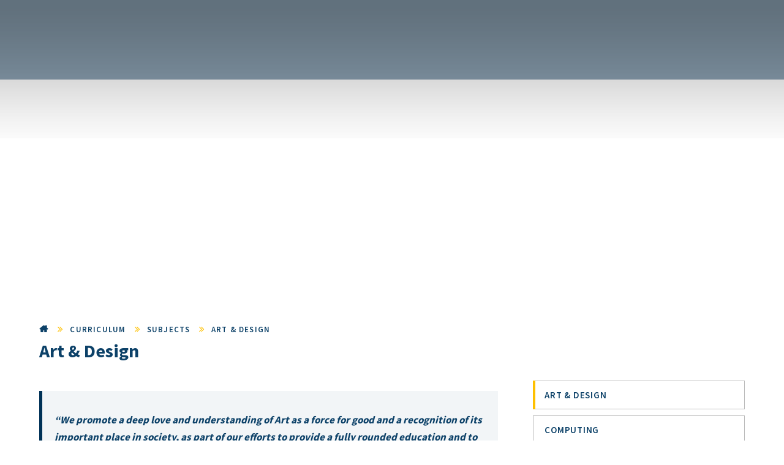

--- FILE ---
content_type: text/html
request_url: https://www.gladesmore.com/subjects/art-and-design
body_size: 59543
content:

<!DOCTYPE html>
<!--[if IE 7]><html class="no-ios no-js lte-ie9 lte-ie8 lte-ie7" lang="en" xml:lang="en"><![endif]-->
<!--[if IE 8]><html class="no-ios no-js lte-ie9 lte-ie8"  lang="en" xml:lang="en"><![endif]-->
<!--[if IE 9]><html class="no-ios no-js lte-ie9"  lang="en" xml:lang="en"><![endif]-->
<!--[if !IE]><!--> <html class="no-ios no-js"  lang="en" xml:lang="en"><!--<![endif]-->
	<head>
		<meta http-equiv="X-UA-Compatible" content="IE=edge" />
		<meta http-equiv="content-type" content="text/html; charset=utf-8"/>
		
		<link rel="canonical" href="https://www.gladesmore.com/subjects/art-and-design">
		<link rel="stylesheet" integrity="sha512-+L4yy6FRcDGbXJ9mPG8MT/3UCDzwR9gPeyFNMCtInsol++5m3bk2bXWKdZjvybmohrAsn3Ua5x8gfLnbE1YkOg==" crossorigin="anonymous" referrerpolicy="no-referrer" media="screen" href="https://cdnjs.cloudflare.com/ajax/libs/font-awesome/4.5.0/css/font-awesome.min.css?cache=260126">
<!--[if IE 7]><link rel="stylesheet" media="screen" href="https://cdn.juniperwebsites.co.uk/_includes/font-awesome/4.2.0/css/font-awesome-ie7.min.css?cache=v4.6.58.2">
<![endif]-->
		<title>Gladesmore Community School - Art & Design</title>
		
<!--[if IE]>
<script>
console = {log:function(){return;}};
</script>
<![endif]-->

<script>
	var boolItemEditDisabled;
	var boolLanguageMode, boolLanguageEditOriginal;
	var boolViewingConnect;
	var boolConnectDashboard;
	var displayRegions = [];
	var intNewFileCount = 0;
	strItemType = "page";
	strSubItemType = "page";

	var featureSupport = {
		tagging: false,
		eventTagging: false
	};
	var boolLoggedIn = false;
boolAdminMode = false;
	var boolSuperUser = false;
strCookieBarStyle = 'bar';
	intParentPageID = "333";
	intCurrentItemID = 340;
	var intCurrentCatID = "";
boolIsHomePage = false;
	boolItemEditDisabled = true;
	boolLanguageEditOriginal=true;
	strCurrentLanguage='en-gb';	strFileAttachmentsUploadLocation = 'bottom';	boolViewingConnect = false;	boolConnectDashboard = false;	var objEditorComponentList = {};

</script>

<script src="https://cdn.juniperwebsites.co.uk/admin/_includes/js/mutation_events.min.js?cache=v4.6.58.2"></script>
<script src="https://cdn.juniperwebsites.co.uk/admin/_includes/js/jquery/jquery.js?cache=v4.6.58.2"></script>
<script src="https://cdn.juniperwebsites.co.uk/admin/_includes/js/jquery/jquery.prefilter.js?cache=v4.6.58.2"></script>
<script src="https://cdn.juniperwebsites.co.uk/admin/_includes/js/jquery/jquery.query.js?cache=v4.6.58.2"></script>
<script src="https://cdn.juniperwebsites.co.uk/admin/_includes/js/jquery/js.cookie.js?cache=v4.6.58.2"></script>
<script src="/_includes/editor/template-javascript.asp?cache=260126"></script>
<script src="/admin/_includes/js/functions/minified/functions.login.new.asp?cache=260126"></script>

  <script>

  </script>
<link href="https://www.gladesmore.com/feeds/pages.asp?pid=340&lang=en" rel="alternate" type="application/rss+xml" title="Gladesmore Community School - Art & Design - Page Updates"><link href="https://www.gladesmore.com/feeds/comments.asp?title=Art & Design&amp;item=page&amp;pid=340" rel="alternate" type="application/rss+xml" title="Gladesmore Community School - Art & Design - Page Comments"><link rel="stylesheet" media="screen" href="/_site/css/main.css?cache=260126">
<link rel="stylesheet" media="screen" href="/_site/css/content.css?cache=260126">


	<meta name="mobile-web-app-capable" content="yes">
	<meta name="apple-mobile-web-app-capable" content="yes">
	<meta name="viewport" content="width=device-width, initial-scale=1, minimum-scale=1, maximum-scale=1">

	<link rel="author" href="/humans.txt">
	<link rel="icon" href="/_site/images/favicons/favicon.ico">
	<link rel="apple-touch-icon" href="/_site/images/favicons/favicon.png">
	<link href="https://fonts.googleapis.com/css?family=PT+Serif:400i|Source+Sans+Pro:400,600,700" rel="stylesheet">


	<link rel="stylesheet" href="/_site/css/print.css" type="text/css" media="print">

	<script type="text/javascript">
	var iOS = ( navigator.userAgent.match(/(iPad|iPhone|iPod)/g) ? true : false );
	if (iOS) { $('html').removeClass('no-ios').addClass('ios'); }
	</script>
	
	<meta name="google-site-verification" content="DAoalZEh9B6sF-XmCpN7wdi-Ectpyfwzp0tm89n0GFk" />
	<link rel="stylesheet" type="text/css" media="print" href="/_site/css/print.css" /><link rel="stylesheet" media="screen" href="https://cdn.juniperwebsites.co.uk/_includes/css/content-blocks.css?cache=v4.6.58.2">
<link rel="stylesheet" media="screen" href="/_includes/css/cookie-colour.asp?cache=260126">
<link rel="stylesheet" media="screen" href="https://cdn.juniperwebsites.co.uk/_includes/css/cookies.css?cache=v4.6.58.2">
<link rel="stylesheet" media="screen" href="https://cdn.juniperwebsites.co.uk/_includes/css/cookies.advanced.css?cache=v4.6.58.2">
<link rel="stylesheet" media="screen" href="https://cdn.juniperwebsites.co.uk/_includes/css/overlord.css?cache=v4.6.58.2">
<link rel="stylesheet" media="screen" href="https://cdn.juniperwebsites.co.uk/_includes/css/templates.css?cache=v4.6.58.2">
<link rel="stylesheet" media="screen" href="/_site/css/attachments.css?cache=260126">
<link rel="stylesheet" media="screen" href="/_site/css/templates.css?cache=260126">
<style>#print_me { display: none;}</style><link rel="stylesheet" media="screen" href="/_site/css/content.css"><script src="https://cdn.juniperwebsites.co.uk/admin/_includes/js/modernizr.js?cache=v4.6.58.2"></script>
<script integrity="sha256-oTyWrNiP6Qftu4vs2g0RPCKr3g1a6QTlITNgoebxRc4=" crossorigin="anonymous" referrerpolicy="no-referrer" src="https://code.jquery.com/ui/1.10.4/jquery-ui.min.js?cache=260126"></script>
<script src="https://cdn.juniperwebsites.co.uk/admin/_includes/js/jquery/jquery.ui.timepicker.min.js?cache=v4.6.58.2"></script>
<link rel="stylesheet" media="screen" href="https://cdn.juniperwebsites.co.uk/admin/_includes/css/jquery.ui.timepicker.css?cache=v4.6.58.2">
<script src="https://cdn.juniperwebsites.co.uk/admin/_includes/js/jquery/jquery-ui.touch-punch.min.js?cache=v4.6.58.2"></script>
<link rel="stylesheet" media="screen" href="https://cdn.juniperwebsites.co.uk/admin/_includes/css/jquery-ui.css?cache=v4.6.58.2">
<script src="https://cdn.juniperwebsites.co.uk/_includes/js/swfobject.js?cache=v4.6.58.2"></script>

        <meta property="og:site_name" content="Gladesmore Community School" />
        <meta property="og:title" content="Art & Design" />
        <meta property="og:image" content="https://www.gladesmore.com/_site/images/design/thumbnail.jpg" />
        <meta property="og:type" content="website" />
        <meta property="twitter:card" content="summary" />
</head>


    <body>


<div id="print_me"></div>
<div class="mason mason--inner">

	<section class="access">
		<a class="access__anchor" name="header"></a>
		<a class="access__link" href="#content">Skip to content &darr;</a>
	</section>

	

     <script type="text/javascript" src="//translate.google.com/translate_a/element.js?cb=googleTranslateElementInit"></script>
     <script type="text/javascript">
         function googleTranslateElementInit() {
             new google.translate.TranslateElement({
                 pageLanguage: 'en',
                 layout: google.translate.TranslateElement.InlineLayout.HORIZONTAL
             }, 'google_translate_element');
             setTimeout(setDropDown, 500);
             $(document).on("click", ".translate__item", function () {
                 var jObj = $('.goog-te-combo');
                 var db = jObj.get(0);
                 jObj.val($(this).data("value"));
                 fireEvent(db, 'change');
                 $(".translate__inner").blur();
                 setTimeout(setDropDown, 500);
             });
         }

         function setDropDown () {
             var select = $('.goog-te-combo');
             $('.translate__list').empty();
             select.children('option').each(function() {
                 if ($(this).val() != '') {
                     $('.translate__list').append('<li class="translate__item" data-value="' + $(this).val() + '">' + $(this).text() + '</li>');
                 }
             });
         }
         function fireEvent(element,event){
             console.log("in Fire Event");
             if (document.createEventObject){
                 // dispatch for IE
                 var evt = document.createEventObject();
                 return element.fireEvent('on'+event,evt)
             } else{
                 // dispatch for firefox + others
                 var evt = document.createEvent("HTMLEvents");
                 evt.initEvent(event, true, true ); // event type,bubbling,cancelable
                 return !element.dispatchEvent(evt);
             }
         }
     </script>

     <header class="header">
         <div class="header__title">
             <a href="/" class="header__link">
                 <img src="/_site/images/design/logo.png" alt="Gladesmore Community School" class="logo__icon">
             </a>
             <h1>Gladesmore <span>Community School</span></h1>
         </div>
         <div class="header__right">
             <ul class="quick_links">
                 <li class="quick_links__item">
                     <div class="translate skiptranslate">
                         <div class="translate__inner" tabindex="1">
                             <button class="translate__button">Translate <i class="fa fa-caret-down" aria-hidden="true"></i></button>
                             <div class="translate__list__container">
                                 <ul class="translate__list"></ul>
                             </div>
                         </div>
                         <div id="google_translate_element"></div>
                     </div>
                 </li>
                 <li class="quick_links__item"><a href="" class="quick_links__item__link quick_links__item__link--twitter"><i class="fa fa-twitter"></i></a></li>
                 <li class="quick_links__item"><a href="https://www.facebook.com/Gladesmore-Community-School-OFFICIAL-196555890531921/" class="quick_links__item__link quick_links__item__link--facebook" target="_blank"><i class="fa fa-facebook"></i></a></li>
                 <li class="quick_links__item"><a href="" class="quick_links__item__link quick_links__item__link--youtube"><i class="fa fa-youtube-play"></i></a></li>
             </ul>
             <button class="menu__btn" data-toggle=".mason--menu">
                 <span class="menu__btn__text menu__btn__text--open">Menu</span>
                 <span class="menu__btn__text menu__btn__text--close">Close</span>
                 <div class="menu__btn__icon"></div>
             </button>
             <div class="menu">
                 <nav class="menu__sidebar">
                     <ul class="menu__sidebar__list"><li class="menu__sidebar__list__item menu__sidebar__list__item--page_1"><a class="menu__sidebar__list__item__link" id="page_1" href="/home"><span>Home</span></a><button class="menu__sidebar__list__item__button" data-tab=".menu__sidebar__list__item--page_1--expand"><i class="menu__sidebar__list__item__button__icon fa fa-angle-down"></i></button></li><li class="menu__sidebar__list__item menu__sidebar__list__item--page_3 menu__sidebar__list__item--subitems"><a class="menu__sidebar__list__item__link" id="page_3" href="/about-us"><span>About us</span></a><button class="menu__sidebar__list__item__button" data-tab=".menu__sidebar__list__item--page_3--expand"><i class="menu__sidebar__list__item__button__icon fa fa-angle-down"></i></button><ul class="menu__sidebar__list__item__sub"><li class="menu__sidebar__list__item menu__sidebar__list__item--page_13"><a class="menu__sidebar__list__item__link" id="page_13" href="/achievements-and-results"><span>Achievements &amp; Results</span></a><button class="menu__sidebar__list__item__button" data-tab=".menu__sidebar__list__item--page_13--expand"><i class="menu__sidebar__list__item__button__icon fa fa-angle-down"></i></button></li><li class="menu__sidebar__list__item menu__sidebar__list__item--page_28"><a class="menu__sidebar__list__item__link" id="page_28" href="/admissions"><span>Admissions</span></a><button class="menu__sidebar__list__item__button" data-tab=".menu__sidebar__list__item--page_28--expand"><i class="menu__sidebar__list__item__button__icon fa fa-angle-down"></i></button></li><li class="menu__sidebar__list__item menu__sidebar__list__item--page_292"><a class="menu__sidebar__list__item__link" id="page_292" href="/behaviour"><span>Behaviour</span></a><button class="menu__sidebar__list__item__button" data-tab=".menu__sidebar__list__item--page_292--expand"><i class="menu__sidebar__list__item__button__icon fa fa-angle-down"></i></button></li><li class="menu__sidebar__list__item menu__sidebar__list__item--page_6"><a class="menu__sidebar__list__item__link" id="page_6" href="/community-initiatives"><span>Community Initiatives</span></a><button class="menu__sidebar__list__item__button" data-tab=".menu__sidebar__list__item--page_6--expand"><i class="menu__sidebar__list__item__button__icon fa fa-angle-down"></i></button></li><li class="menu__sidebar__list__item menu__sidebar__list__item--page_27"><a class="menu__sidebar__list__item__link" id="page_27" href="/ethos-and-vision"><span>Ethos &amp; Vision</span></a><button class="menu__sidebar__list__item__button" data-tab=".menu__sidebar__list__item--page_27--expand"><i class="menu__sidebar__list__item__button__icon fa fa-angle-down"></i></button></li><li class="menu__sidebar__list__item menu__sidebar__list__item--page_467"><a class="menu__sidebar__list__item__link" id="page_467" href="/about-us/financial-information"><span>Financial information</span></a><button class="menu__sidebar__list__item__button" data-tab=".menu__sidebar__list__item--page_467--expand"><i class="menu__sidebar__list__item__button__icon fa fa-angle-down"></i></button></li><li class="menu__sidebar__list__item menu__sidebar__list__item--page_399"><a class="menu__sidebar__list__item__link" id="page_399" href="/governors"><span>Governors</span></a><button class="menu__sidebar__list__item__button" data-tab=".menu__sidebar__list__item--page_399--expand"><i class="menu__sidebar__list__item__button__icon fa fa-angle-down"></i></button></li><li class="menu__sidebar__list__item menu__sidebar__list__item--page_287"><a class="menu__sidebar__list__item__link" id="page_287" href="/about-us/how-to-find-us"><span>How to find us</span></a><button class="menu__sidebar__list__item__button" data-tab=".menu__sidebar__list__item--page_287--expand"><i class="menu__sidebar__list__item__button__icon fa fa-angle-down"></i></button></li><li class="menu__sidebar__list__item menu__sidebar__list__item--page_31"><a class="menu__sidebar__list__item__link" id="page_31" href="/ofsted"><span>Ofsted Reports</span></a><button class="menu__sidebar__list__item__button" data-tab=".menu__sidebar__list__item--page_31--expand"><i class="menu__sidebar__list__item__button__icon fa fa-angle-down"></i></button></li><li class="menu__sidebar__list__item menu__sidebar__list__item--page_22"><a class="menu__sidebar__list__item__link" id="page_22" href="/policies"><span>Policies &amp; Documents</span></a><button class="menu__sidebar__list__item__button" data-tab=".menu__sidebar__list__item--page_22--expand"><i class="menu__sidebar__list__item__button__icon fa fa-angle-down"></i></button></li><li class="menu__sidebar__list__item menu__sidebar__list__item--page_26"><a class="menu__sidebar__list__item__link" id="page_26" href="/prospectus"><span>Prospectus</span></a><button class="menu__sidebar__list__item__button" data-tab=".menu__sidebar__list__item--page_26--expand"><i class="menu__sidebar__list__item__button__icon fa fa-angle-down"></i></button></li><li class="menu__sidebar__list__item menu__sidebar__list__item--page_9"><a class="menu__sidebar__list__item__link" id="page_9" href="/pupil-premium"><span>Pupil Premium information</span></a><button class="menu__sidebar__list__item__button" data-tab=".menu__sidebar__list__item--page_9--expand"><i class="menu__sidebar__list__item__button__icon fa fa-angle-down"></i></button></li><li class="menu__sidebar__list__item menu__sidebar__list__item--page_391"><a class="menu__sidebar__list__item__link" id="page_391" href="/representation-pledge"><span>Representation Pledge</span></a><button class="menu__sidebar__list__item__button" data-tab=".menu__sidebar__list__item--page_391--expand"><i class="menu__sidebar__list__item__button__icon fa fa-angle-down"></i></button></li><li class="menu__sidebar__list__item menu__sidebar__list__item--page_36"><a class="menu__sidebar__list__item__link" id="page_36" href="/about-us/rewards"><span>Rewards</span></a><button class="menu__sidebar__list__item__button" data-tab=".menu__sidebar__list__item--page_36--expand"><i class="menu__sidebar__list__item__button__icon fa fa-angle-down"></i></button></li><li class="menu__sidebar__list__item menu__sidebar__list__item--page_355"><a class="menu__sidebar__list__item__link" id="page_355" href="/safeguarding"><span>Safeguarding</span></a><button class="menu__sidebar__list__item__button" data-tab=".menu__sidebar__list__item--page_355--expand"><i class="menu__sidebar__list__item__button__icon fa fa-angle-down"></i></button></li><li class="menu__sidebar__list__item menu__sidebar__list__item--page_38"><a class="menu__sidebar__list__item__link" id="page_38" href="/staff-directory"><span>Staff Directory</span></a><button class="menu__sidebar__list__item__button" data-tab=".menu__sidebar__list__item--page_38--expand"><i class="menu__sidebar__list__item__button__icon fa fa-angle-down"></i></button></li><li class="menu__sidebar__list__item menu__sidebar__list__item--page_70"><a class="menu__sidebar__list__item__link" id="page_70" href="/the-school-day"><span>The School Day</span></a><button class="menu__sidebar__list__item__button" data-tab=".menu__sidebar__list__item--page_70--expand"><i class="menu__sidebar__list__item__button__icon fa fa-angle-down"></i></button></li><li class="menu__sidebar__list__item menu__sidebar__list__item--page_86"><a class="menu__sidebar__list__item__link" id="page_86" href="/uniform"><span>Uniform</span></a><button class="menu__sidebar__list__item__button" data-tab=".menu__sidebar__list__item--page_86--expand"><i class="menu__sidebar__list__item__button__icon fa fa-angle-down"></i></button></li></ul></li><li class="menu__sidebar__list__item menu__sidebar__list__item--page_183 menu__sidebar__list__item--subitems menu__sidebar__list__item--selected"><a class="menu__sidebar__list__item__link" id="page_183" href="/curriculum"><span>Curriculum</span></a><button class="menu__sidebar__list__item__button" data-tab=".menu__sidebar__list__item--page_183--expand"><i class="menu__sidebar__list__item__button__icon fa fa-angle-down"></i></button><ul class="menu__sidebar__list__item__sub"><li class="menu__sidebar__list__item menu__sidebar__list__item--page_286"><a class="menu__sidebar__list__item__link" id="page_286" href="/curriculum/curriculum-intent"><span>Curriculum Intent</span></a><button class="menu__sidebar__list__item__button" data-tab=".menu__sidebar__list__item--page_286--expand"><i class="menu__sidebar__list__item__button__icon fa fa-angle-down"></i></button></li><li class="menu__sidebar__list__item menu__sidebar__list__item--page_188"><a class="menu__sidebar__list__item__link" id="page_188" href="/curriculum/curriculum-enrichment"><span>Curriculum Enrichment</span></a><button class="menu__sidebar__list__item__button" data-tab=".menu__sidebar__list__item--page_188--expand"><i class="menu__sidebar__list__item__button__icon fa fa-angle-down"></i></button></li><li class="menu__sidebar__list__item menu__sidebar__list__item--page_373"><a class="menu__sidebar__list__item__link" id="page_373" href="/curriculum/curriculum-overview"><span>Curriculum Overview</span></a><button class="menu__sidebar__list__item__button" data-tab=".menu__sidebar__list__item--page_373--expand"><i class="menu__sidebar__list__item__button__icon fa fa-angle-down"></i></button></li><li class="menu__sidebar__list__item menu__sidebar__list__item--page_333 menu__sidebar__list__item--selected"><a class="menu__sidebar__list__item__link" id="page_333" href="/subjects"><span>Subjects</span></a><button class="menu__sidebar__list__item__button" data-tab=".menu__sidebar__list__item--page_333--expand"><i class="menu__sidebar__list__item__button__icon fa fa-angle-down"></i></button></li><li class="menu__sidebar__list__item menu__sidebar__list__item--page_389"><a class="menu__sidebar__list__item__link" id="page_389" href="/own-your-learning"><span>Own Your Learning</span></a><button class="menu__sidebar__list__item__button" data-tab=".menu__sidebar__list__item--page_389--expand"><i class="menu__sidebar__list__item__button__icon fa fa-angle-down"></i></button></li><li class="menu__sidebar__list__item menu__sidebar__list__item--page_189"><a class="menu__sidebar__list__item__link" id="page_189" href="/remotelearning"><span>Remote Learning</span></a><button class="menu__sidebar__list__item__button" data-tab=".menu__sidebar__list__item--page_189--expand"><i class="menu__sidebar__list__item__button__icon fa fa-angle-down"></i></button></li><li class="menu__sidebar__list__item menu__sidebar__list__item--page_233"><a class="menu__sidebar__list__item__link" id="page_233" href="/reading"><span>Reading</span></a><button class="menu__sidebar__list__item__button" data-tab=".menu__sidebar__list__item--page_233--expand"><i class="menu__sidebar__list__item__button__icon fa fa-angle-down"></i></button></li><li class="menu__sidebar__list__item menu__sidebar__list__item--page_272"><a class="menu__sidebar__list__item__link" id="page_272" href="/curriculum/relationships-and-sex-education"><span>Relationships and Sex Education</span></a><button class="menu__sidebar__list__item__button" data-tab=".menu__sidebar__list__item--page_272--expand"><i class="menu__sidebar__list__item__button__icon fa fa-angle-down"></i></button></li><li class="menu__sidebar__list__item menu__sidebar__list__item--page_235"><a class="menu__sidebar__list__item__link" id="page_235" href="/saturdayschool"><span>Saturday, Summer &amp; Holiday Schools</span></a><button class="menu__sidebar__list__item__button" data-tab=".menu__sidebar__list__item--page_235--expand"><i class="menu__sidebar__list__item__button__icon fa fa-angle-down"></i></button></li></ul></li><li class="menu__sidebar__list__item menu__sidebar__list__item--page_383 menu__sidebar__list__item--subitems"><a class="menu__sidebar__list__item__link" id="page_383" href="/transition"><span>Transition</span></a><button class="menu__sidebar__list__item__button" data-tab=".menu__sidebar__list__item--page_383--expand"><i class="menu__sidebar__list__item__button__icon fa fa-angle-down"></i></button><ul class="menu__sidebar__list__item__sub"><li class="menu__sidebar__list__item menu__sidebar__list__item--page_229"><a class="menu__sidebar__list__item__link" id="page_229" href="/transition/year7"><span>Transition Support for Year 7</span></a><button class="menu__sidebar__list__item__button" data-tab=".menu__sidebar__list__item--page_229--expand"><i class="menu__sidebar__list__item__button__icon fa fa-angle-down"></i></button></li><li class="menu__sidebar__list__item menu__sidebar__list__item--page_264"><a class="menu__sidebar__list__item__link" id="page_264" href="/transition/send"><span>Transition Support for SEND</span></a><button class="menu__sidebar__list__item__button" data-tab=".menu__sidebar__list__item--page_264--expand"><i class="menu__sidebar__list__item__button__icon fa fa-angle-down"></i></button></li><li class="menu__sidebar__list__item menu__sidebar__list__item--page_224"><a class="menu__sidebar__list__item__link" id="page_224" href="/transition/the-year-7-team"><span>The Year 7 Team</span></a><button class="menu__sidebar__list__item__button" data-tab=".menu__sidebar__list__item--page_224--expand"><i class="menu__sidebar__list__item__button__icon fa fa-angle-down"></i></button></li><li class="menu__sidebar__list__item menu__sidebar__list__item--page_226"><a class="menu__sidebar__list__item__link" id="page_226" href="/transition/contact-the-year-7-transition-team"><span>Contact the Year 7 Transition Team</span></a><button class="menu__sidebar__list__item__button" data-tab=".menu__sidebar__list__item--page_226--expand"><i class="menu__sidebar__list__item__button__icon fa fa-angle-down"></i></button></li><li class="menu__sidebar__list__item menu__sidebar__list__item--page_234"><a class="menu__sidebar__list__item__link" id="page_234" href="/stepping-stones"><span>Stepping Stones</span></a><button class="menu__sidebar__list__item__button" data-tab=".menu__sidebar__list__item--page_234--expand"><i class="menu__sidebar__list__item__button__icon fa fa-angle-down"></i></button></li><li class="menu__sidebar__list__item menu__sidebar__list__item--page_223"><a class="menu__sidebar__list__item__link" id="page_223" href="/transition/year7/new-year-7-faq"><span>Frequently Asked Questions</span></a><button class="menu__sidebar__list__item__button" data-tab=".menu__sidebar__list__item--page_223--expand"><i class="menu__sidebar__list__item__button__icon fa fa-angle-down"></i></button></li><li class="menu__sidebar__list__item menu__sidebar__list__item--url_7"><a class="menu__sidebar__list__item__link" id="url_7" href="/uniform"><span>Uniform</span></a><button class="menu__sidebar__list__item__button" data-tab=".menu__sidebar__list__item--url_7--expand"><i class="menu__sidebar__list__item__button__icon fa fa-angle-down"></i></button></li><li class="menu__sidebar__list__item menu__sidebar__list__item--url_4"><a class="menu__sidebar__list__item__link" id="url_4" href="/page/?title=Achievements+%26amp%3B+Results&amp;pid=13"><span>Achievements &amp; Results</span></a><button class="menu__sidebar__list__item__button" data-tab=".menu__sidebar__list__item--url_4--expand"><i class="menu__sidebar__list__item__button__icon fa fa-angle-down"></i></button></li><li class="menu__sidebar__list__item menu__sidebar__list__item--url_5"><a class="menu__sidebar__list__item__link" id="url_5" href="/page/?title=Ofsted+Reports&amp;pid=31"><span>Ofsted</span></a><button class="menu__sidebar__list__item__button" data-tab=".menu__sidebar__list__item--url_5--expand"><i class="menu__sidebar__list__item__button__icon fa fa-angle-down"></i></button></li><li class="menu__sidebar__list__item menu__sidebar__list__item--page_237"><a class="menu__sidebar__list__item__link" id="page_237" href="/transition/anti-bullying"><span>Anti-Bullying</span></a><button class="menu__sidebar__list__item__button" data-tab=".menu__sidebar__list__item--page_237--expand"><i class="menu__sidebar__list__item__button__icon fa fa-angle-down"></i></button></li><li class="menu__sidebar__list__item menu__sidebar__list__item--page_307"><a class="menu__sidebar__list__item__link" id="page_307" href="/transition/year5-and-6"><span>Information For Year 5/6</span></a><button class="menu__sidebar__list__item__button" data-tab=".menu__sidebar__list__item--page_307--expand"><i class="menu__sidebar__list__item__button__icon fa fa-angle-down"></i></button></li></ul></li><li class="menu__sidebar__list__item menu__sidebar__list__item--news_category_1"><a class="menu__sidebar__list__item__link" id="news_category_1" href="/news/?pid=0&amp;nid=1"><span>News</span></a><button class="menu__sidebar__list__item__button" data-tab=".menu__sidebar__list__item--news_category_1--expand"><i class="menu__sidebar__list__item__button__icon fa fa-angle-down"></i></button></li><li class="menu__sidebar__list__item menu__sidebar__list__item--page_7 menu__sidebar__list__item--subitems"><a class="menu__sidebar__list__item__link" id="page_7" href="/parent-and-pupil-zone"><span>Parent &amp; Pupil Zone</span></a><button class="menu__sidebar__list__item__button" data-tab=".menu__sidebar__list__item--page_7--expand"><i class="menu__sidebar__list__item__button__icon fa fa-angle-down"></i></button><ul class="menu__sidebar__list__item__sub"><li class="menu__sidebar__list__item menu__sidebar__list__item--page_436"><a class="menu__sidebar__list__item__link" id="page_436" href="/about-us/attendance-and-punctuality"><span>Attendance &amp; Punctuality</span></a><button class="menu__sidebar__list__item__button" data-tab=".menu__sidebar__list__item--page_436--expand"><i class="menu__sidebar__list__item__button__icon fa fa-angle-down"></i></button></li><li class="menu__sidebar__list__item menu__sidebar__list__item--page_276"><a class="menu__sidebar__list__item__link" id="page_276" href="/careers-and-post-16"><span>Careers and Post-16</span></a><button class="menu__sidebar__list__item__button" data-tab=".menu__sidebar__list__item--page_276--expand"><i class="menu__sidebar__list__item__button__icon fa fa-angle-down"></i></button></li><li class="menu__sidebar__list__item menu__sidebar__list__item--page_80"><a class="menu__sidebar__list__item__link" id="page_80" href="/parent-and-pupil-zone/exams-calendar"><span>Exams Calendar</span></a><button class="menu__sidebar__list__item__button" data-tab=".menu__sidebar__list__item--page_80--expand"><i class="menu__sidebar__list__item__button__icon fa fa-angle-down"></i></button></li><li class="menu__sidebar__list__item menu__sidebar__list__item--page_242"><a class="menu__sidebar__list__item__link" id="page_242" href="/food-and-the-gladediner"><span>Food and the GladeDiner</span></a><button class="menu__sidebar__list__item__button" data-tab=".menu__sidebar__list__item--page_242--expand"><i class="menu__sidebar__list__item__button__icon fa fa-angle-down"></i></button></li><li class="menu__sidebar__list__item menu__sidebar__list__item--page_88"><a class="menu__sidebar__list__item__link" id="page_88" href="/free-school-meals"><span>Free School Meals</span></a><button class="menu__sidebar__list__item__button" data-tab=".menu__sidebar__list__item--page_88--expand"><i class="menu__sidebar__list__item__button__icon fa fa-angle-down"></i></button></li><li class="menu__sidebar__list__item menu__sidebar__list__item--page_72"><a class="menu__sidebar__list__item__link" id="page_72" href="/holiday-in-term-time-policy"><span>Holiday in Term Time Policy</span></a><button class="menu__sidebar__list__item__button" data-tab=".menu__sidebar__list__item--page_72--expand"><i class="menu__sidebar__list__item__button__icon fa fa-angle-down"></i></button></li><li class="menu__sidebar__list__item menu__sidebar__list__item--page_474"><a class="menu__sidebar__list__item__link" id="page_474" href="/parent-and-pupil-zone/how-to-support-your-childs-learning"><span>How To Support Your Child's Learning</span></a><button class="menu__sidebar__list__item__button" data-tab=".menu__sidebar__list__item--page_474--expand"><i class="menu__sidebar__list__item__button__icon fa fa-angle-down"></i></button></li><li class="menu__sidebar__list__item menu__sidebar__list__item--page_414"><a class="menu__sidebar__list__item__link" id="page_414" href="/parent-and-pupil-zone/mobile-phones-and-social-media"><span>Mobile Devices and Social Media</span></a><button class="menu__sidebar__list__item__button" data-tab=".menu__sidebar__list__item--page_414--expand"><i class="menu__sidebar__list__item__button__icon fa fa-angle-down"></i></button></li><li class="menu__sidebar__list__item menu__sidebar__list__item--page_82"><a class="menu__sidebar__list__item__link" id="page_82" href="/pta"><span>Parent Teacher Association (PTA)</span></a><button class="menu__sidebar__list__item__button" data-tab=".menu__sidebar__list__item--page_82--expand"><i class="menu__sidebar__list__item__button__icon fa fa-angle-down"></i></button></li><li class="menu__sidebar__list__item menu__sidebar__list__item--page_298"><a class="menu__sidebar__list__item__link" id="page_298" href="/careers/pathways-at-gcs"><span>Pathways: Year 9 and Year 11</span></a><button class="menu__sidebar__list__item__button" data-tab=".menu__sidebar__list__item--page_298--expand"><i class="menu__sidebar__list__item__button__icon fa fa-angle-down"></i></button></li><li class="menu__sidebar__list__item menu__sidebar__list__item--page_236"><a class="menu__sidebar__list__item__link" id="page_236" href="/progress-checks"><span>Progress Reports &amp; Parental Link Events</span></a><button class="menu__sidebar__list__item__button" data-tab=".menu__sidebar__list__item--page_236--expand"><i class="menu__sidebar__list__item__button__icon fa fa-angle-down"></i></button></li><li class="menu__sidebar__list__item menu__sidebar__list__item--page_293"><a class="menu__sidebar__list__item__link" id="page_293" href="/send"><span>SEND</span></a><button class="menu__sidebar__list__item__button" data-tab=".menu__sidebar__list__item--page_293--expand"><i class="menu__sidebar__list__item__button__icon fa fa-angle-down"></i></button></li><li class="menu__sidebar__list__item menu__sidebar__list__item--page_248"><a class="menu__sidebar__list__item__link" id="page_248" href="/school-apps"><span>School Apps</span></a><button class="menu__sidebar__list__item__button" data-tab=".menu__sidebar__list__item--page_248--expand"><i class="menu__sidebar__list__item__button__icon fa fa-angle-down"></i></button></li><li class="menu__sidebar__list__item menu__sidebar__list__item--url_1"><a class="menu__sidebar__list__item__link" id="url_1" href="/calendar/?calid=1&amp;pid=7&amp;viewid=1"><span>School Calendar</span></a><button class="menu__sidebar__list__item__button" data-tab=".menu__sidebar__list__item--url_1--expand"><i class="menu__sidebar__list__item__button__icon fa fa-angle-down"></i></button></li><li class="menu__sidebar__list__item menu__sidebar__list__item--page_385"><a class="menu__sidebar__list__item__link" id="page_385" href="/parent-and-pupil-zone/school-council"><span>School Council</span></a><button class="menu__sidebar__list__item__button" data-tab=".menu__sidebar__list__item--page_385--expand"><i class="menu__sidebar__list__item__button__icon fa fa-angle-down"></i></button></li><li class="menu__sidebar__list__item menu__sidebar__list__item--form_37"><a class="menu__sidebar__list__item__link" id="form_37" href="/form/?pid=7&amp;form=37"><span>Alumni</span></a><button class="menu__sidebar__list__item__button" data-tab=".menu__sidebar__list__item--form_37--expand"><i class="menu__sidebar__list__item__button__icon fa fa-angle-down"></i></button></li><li class="menu__sidebar__list__item menu__sidebar__list__item--url_12"><a class="menu__sidebar__list__item__link" id="url_12" href="https://www.gladesmore.com/saturdayschool" target="_blank" rel="external"><span>Saturday, Summer &amp; Holiday Schools</span></a><button class="menu__sidebar__list__item__button" data-tab=".menu__sidebar__list__item--url_12--expand"><i class="menu__sidebar__list__item__button__icon fa fa-angle-down"></i></button></li></ul></li><li class="menu__sidebar__list__item menu__sidebar__list__item--page_8 menu__sidebar__list__item--subitems"><a class="menu__sidebar__list__item__link" id="page_8" href="/vacancies"><span>Vacancies &amp; Training</span></a><button class="menu__sidebar__list__item__button" data-tab=".menu__sidebar__list__item--page_8--expand"><i class="menu__sidebar__list__item__button__icon fa fa-angle-down"></i></button><ul class="menu__sidebar__list__item__sub"><li class="menu__sidebar__list__item menu__sidebar__list__item--page_496"><a class="menu__sidebar__list__item__link" id="page_496" href="/vacancies/data-assistant-fixed-term"><span>Data Assistant  [Fixed Term]</span></a><button class="menu__sidebar__list__item__button" data-tab=".menu__sidebar__list__item--page_496--expand"><i class="menu__sidebar__list__item__button__icon fa fa-angle-down"></i></button></li></ul></li><li class="menu__sidebar__list__item menu__sidebar__list__item--page_2 menu__sidebar__list__item--subitems"><a class="menu__sidebar__list__item__link" id="page_2" href="/contact-us"><span>Contact Us</span></a><button class="menu__sidebar__list__item__button" data-tab=".menu__sidebar__list__item--page_2--expand"><i class="menu__sidebar__list__item__button__icon fa fa-angle-down"></i></button><ul class="menu__sidebar__list__item__sub"><li class="menu__sidebar__list__item menu__sidebar__list__item--form_17"><a class="menu__sidebar__list__item__link" id="form_17" href="/form/?pid=2&amp;form=17"><span>Contact update form</span></a><button class="menu__sidebar__list__item__button" data-tab=".menu__sidebar__list__item--form_17--expand"><i class="menu__sidebar__list__item__button__icon fa fa-angle-down"></i></button></li><li class="menu__sidebar__list__item menu__sidebar__list__item--page_91"><a class="menu__sidebar__list__item__link" id="page_91" href="/lettings"><span>Lettings</span></a><button class="menu__sidebar__list__item__button" data-tab=".menu__sidebar__list__item--page_91--expand"><i class="menu__sidebar__list__item__button__icon fa fa-angle-down"></i></button></li></ul></li>

                         <li class="menu__sidebar__list__item">
                             <button class="search__trigger"><i class="fa fa-search"></i></button>
                             <form class="search" method="post" action="/search/">
                                 <input id="search_input" class="search__input" type="text" name="searchValue" title="search">
                                 <button id="search_submit" class="search__submit" type="submit" name="Search"><i class="fa fa-search"></i></button>
                             </form>
                         </li>
                     </ul>
                         </nav>
                     </div>
             </div>
             </header>

	
     <section class="hero">
         <ul class="hero__slideshow"><li class="hero__slideshow__item"> <img src="/_site/data/files/images/slideshow/183/B0F54E163DC9A0DD282EA17CCF5DF5B8.jpg" data-fill=".hero__slideshow__item" /></li></ul>
     </section>
	
	<main class="main">
			<ul class="content__path"><li class="content__path__item content__path__item--page_1"><a class="content__path__item__link" id="page_1" href="/home">Home</a> <span class="content__path__item__sep"><i class="fa fa-angle-double-right" aria-hidden="true"></i></span></li><li class="content__path__item content__path__item--page_183 content__path__item--selected"><a class="content__path__item__link" id="page_183" href="/curriculum">Curriculum</a> <span class="content__path__item__sep"><i class="fa fa-angle-double-right" aria-hidden="true"></i></span></li><li class="content__path__item content__path__item--page_333 content__path__item--selected"><a class="content__path__item__link" id="page_333" href="/subjects">Subjects</a> <span class="content__path__item__sep"><i class="fa fa-angle-double-right" aria-hidden="true"></i></span></li><li class="content__path__item content__path__item--page_340 content__path__item--selected content__path__item--final"><a class="content__path__item__link" id="page_340" href="/subjects/art-and-design">Art &amp; Design</a> <span class="content__path__item__sep"><i class="fa fa-angle-double-right" aria-hidden="true"></i></span></li></ul><h1 class="content__title" id="itemTitle">Art & Design</h1><div class="content content--page">

			<a class="content__anchor" name="content"></a>
			<div class="content__region">
<blockquote>
<h4>&ldquo;<strong id="docs-internal-guid-44637200-7fff-7cb1-ac36-e071e800271f">We promote a deep love and understanding of Art as a force for good and a recognition of its important place in society,&nbsp;as part of our efforts to provide a fully rounded education and to produce curious and informed learners with diverse skills and interests. We explore issues of great importance to young people, such as the Black Lives Matter movement and the Extinction Rebellion, whilst also building an understanding of the cultural and historical importance of Art.</strong>&rdquo;</h4>
</blockquote>

<h3>KS4&nbsp;Specification</h3>

<p>AQA GCSE Art &amp; Design.</p>

<h3>National Curriculum</h3>

<p>Gladesmore Community School prides ourselves on delivering the breadth and ambition of the National Curriculum.</p>

<h3>Curriculum Intent</h3>

<p>We believe that the study of Art is crucial to the well-rounded personal and social development of young people. Our curriculum is built specifically to allow our students to explore a range of personal and social issues in a safe and supportive environment. Students explore modern artists from diverse backgrounds and ethnicities and gain an understanding of their cultural importance.<br />
Written directly in line with our wider school ethos, the Art curriculum is carefully designed to support and encourage our students&rsquo; confidence and creativity as highly motivated independent learners by the end of KS4 well equipped for the rigours of KS5.<br />
&nbsp;<br />
To achieve these goals, we are committed to creating a safe and nurturing environment where self-expression can flourish and which supports students&#39; spiritual, moral, social, cultural and personal development through our choice of topics. Given our multi-cultural cohort, it is important that we spend time exploring a full range of &nbsp;artistic movements and social/cultural issues. We foster an understanding of both important traditional and contemporary artists and movements within their correct historical contexts, whilst championing diversity and respect within our community and our school environment, in line with our school ethos.</p>

<p>We promote a deep love and understanding of Art as a force for good and a recognition of its important place in society, as part of our efforts to provide a fully rounded education and to produce curious and informed learners with diverse skills and interests. We explore issues of great importance to young people, such as the Black Lives Matter movement and the Extinction Rebellion, whilst also building an understanding of the cultural and historical importance of Art. To ensure our content is accessible to all of our learners we determine and close the learning gaps for individual learners from KS2 to KS4 with a written survey assessing their experience of Art in Primary School, the responses to which are extremely varied.</p>

<p>As a department, we widen our students&rsquo; experience and appreciation of Art through the very active role which we take in organising trips and workshops with a range of London Galleries; this is important as many of our students are not exposed to such opportunities regularly or the enormous benefit which they provide in developing students&rsquo; understanding of Art and its contexts. In addition to this, we extend the learning opportunities beyond the classroom for both KS3 and KS4 with clubs and tuition, addressing the challenge that home learning can pose for some of our students.&nbsp;<br />
&nbsp;<br />
It is important for us to scaffold key technical skills and knowledge between KS3 and KS4 with a range of materials, ensuring that by the time our students are undertaking their Art GCSE they are confident in producing work and making critical decisions. We enable the opportunity for very able students to study Art at GCSE in addition to other option subjects and extraneously to timetabled hours, under the guidance of the Head of Art, providing them with the means to achieve this qualification with success at GCSE.&nbsp;</p>

<p>As we look ahead with our students beyond Key Stage 4, we continue to build strong links with the course leaders for Art from the London Academy of Excellence, Tottenham, with students being offered the opportunity to visit their A-Level Art Studio. It is our central goal to produce confident and creative individuals, well prepared and equipped to continue their Art education. Additionally, we have created ongoing links with creative industries, architects&rsquo; offices and local commercial artists, with the ultimate view to helping our students to envisage the field of Art as a prospective career, challenging a longstanding negative perception in this area - and, ultimately, to build a strong appreciation of Art and its importance in our world.</p>

<h3>Curriculum Summary</h3>

<div>
<h2 class="accordion__title">Year 7<em class="fa fa-angle-down">&nbsp;</em></h2>

<div class="accordion__container">
<ul>
	<li>The Self:
	<ul>
		<li>Sinful Monsters (Focus: Clay, Drawing and Analysis)</li>
		<li>Pop Portraits (Focus: Painting, Drawing and Analysis)</li>
	</ul>
	</li>
</ul>
</div>
</div>

<div>
<h2 class="accordion__title">Year 8<em class="fa fa-angle-down">&nbsp;</em></h2>

<div class="accordion__container">
<ul>
	<li>The Others:
	<ul>
		<li>Day of the Dead (Focus: Painting, Drawing and Analysis)</li>
		<li>Weird Fish (Focus: Clay, Drawing and Analysis)</li>
	</ul>
	</li>
</ul>
</div>
</div>

<div>
<h2 class="accordion__title">Year 9<em class="fa fa-angle-down">&nbsp;</em></h2>

<div class="accordion__container">
<ul>
	<li>The Movements:
	<ul>
		<li>Abstraction (Focus: Oils, Drawing and Analysis)</li>
		<li>Activism (Focus: Collage, Drawing and Analysis)</li>
	</ul>
	</li>
</ul>
</div>
</div>

<div>
<h2 class="accordion__title">Year 10<em class="fa fa-angle-down">&nbsp;</em></h2>

<div class="accordion__container">
<ul>
	<li>Sensations and the Self:
	<ul>
		<li>(Focus: Drawing, Analysis, Painting, Clay, Working Independently)</li>
	</ul>
	</li>
</ul>
</div>
</div>

<div>
<h2 class="accordion__title">Year 11<em class="fa fa-angle-down">&nbsp;</em></h2>

<div class="accordion__container">
<ul>
	<li>Exam Components:
	<ul>
		<li>Two Self-Determined Projects are completed, one internal and one external</li>
		<li>(Focus: Independently responding to a chosen theme whilst making critical decisions)</li>
	</ul>
	</li>
</ul>
</div>
</div>

<h3>&nbsp;</h3>
			</div>
			
		</div>

		<nav class="subnav">
			<a class="subnav__anchor" name="subnav"></a>
			<ul class="subnav__list"><li class="subnav__list__item subnav__list__item--page_340 subnav__list__item--selected subnav__list__item--final"><a class="subnav__list__item__link" id="page_340" href="/subjects/art-and-design">Art &amp; Design</a></li><li class="subnav__list__item subnav__list__item--page_334"><a class="subnav__list__item__link" id="page_334" href="/subjects/computer-science">Computing</a></li><li class="subnav__list__item subnav__list__item--page_341"><a class="subnav__list__item__link" id="page_341" href="/subjects/drama">Drama</a></li><li class="subnav__list__item subnav__list__item--page_344"><a class="subnav__list__item__link" id="page_344" href="/subjects/design-and-technology">Design and Technology</a></li><li class="subnav__list__item subnav__list__item--page_310"><a class="subnav__list__item__link" id="page_310" href="/subjects/english">English</a></li><li class="subnav__list__item subnav__list__item--page_351"><a class="subnav__list__item__link" id="page_351" href="/subjects/food-technology">Food Technology</a></li><li class="subnav__list__item subnav__list__item--page_339"><a class="subnav__list__item__link" id="page_339" href="/subjects/geography">Geography</a></li><li class="subnav__list__item subnav__list__item--page_346"><a class="subnav__list__item__link" id="page_346" href="/subjects/history">History</a></li><li class="subnav__list__item subnav__list__item--page_343"><a class="subnav__list__item__link" id="page_343" href="/subjects/languages">Languages</a></li><li class="subnav__list__item subnav__list__item--page_335"><a class="subnav__list__item__link" id="page_335" href="/subjects/maths">Maths</a></li><li class="subnav__list__item subnav__list__item--page_338"><a class="subnav__list__item__link" id="page_338" href="/subjects/music">Music</a></li><li class="subnav__list__item subnav__list__item--page_337"><a class="subnav__list__item__link" id="page_337" href="/subjects/pe">PE</a></li><li class="subnav__list__item subnav__list__item--page_354"><a class="subnav__list__item__link" id="page_354" href="/subjects/pshe">PSHE</a></li><li class="subnav__list__item subnav__list__item--page_350"><a class="subnav__list__item__link" id="page_350" href="/subjects/re">Religious Studies</a></li><li class="subnav__list__item subnav__list__item--page_336"><a class="subnav__list__item__link" id="page_336" href="/subjects/science">Science</a></li></ul>
		</nav>
	</main>
	

      <div class="contact">
          <div class="contact__map" id="map" style="background: url('/_site/images/design/map.png') no-repeat center; background-size: cover;"></div>
          <div class="contact__details">
              <h3 class="contact__title">Address</h3>
              <p>
                  Gladesmore Community School<br>
                  Crowland Road<br>
                  Tottenham<br>
                  London<br>
                  N15 6EB
              </p>
              <h3 class="contact__title">Phone</h3>
              <p>020 8800 0884</p>
              <h3 class="contact__title">Email</h3>
              <p><a href="mailto:admin@gladesmore.com">admin@gladesmore.com</a></p>
          </div>
      </div>
       <footer class="footer">
           <a class="footer__back" data-scroll="#header" href="#header" name="footer"></a>
           <div class="footer__legal">
               <p><a href="https://www.gladesmore.com/accessibility.asp?level=high-vis&amp;item=page_340" title="This link will display the current page in high visibility mode, suitable for screen reader software">High Visibility</a><span class="footer__sep footer__sep--show">&bull;</span><a href="https://www.gladesmore.com/accessibility-statement/">Accessibility Statement</a><span class="footer__sep footer__sep--show">&bull;</span><a href="/sitemap/?pid=0">View Sitemap</a><span class="footer__sep">&bull;</span>Copyright &copy; 2026&nbsp;Gladesmore Community School<span class="footer__sep footer__sep--tablet">&bull;</span><a rel="nofollow" target="_blank" href="https://websites.junipereducation.org/"> website design by e4education</a></p>
                   </div>
                   </footer>
</div>

<!-- JS -->

<script type="text/javascript" src="/_includes/js/mason.js"></script>

<script type="text/javascript" src="/_site/js/jquery.cycle2.min.js"></script> <!-- remove if not used -->
<script type="text/javascript" src="/_site/js/jquery.cycle2.carousel.js"></script> <!-- remove if not used -->
<script type="text/javascript" src="/_site/js/jquery.iosslider.min.js"></script> <!-- remove if not used -->
<script type="text/javascript" src="/_site/js/owl.carousel.min.js"></script> <!-- remove if not used -->
<script src="https://maps.googleapis.com/maps/api/js?v=3&amp;key=AIzaSyDvmxWc825JKOvkXmRGfTvLOLDr9XZjORk"></script>
<script type="text/javascript" src="/_site/js/common.js"></script>
 <script type="text/javascript">

     // The functions below can be found in /_site/js/common.js
     $(document).ready(function() {
         
                 innerpage();
         
     });

 
 
 </script>

 
         <!-- /JS -->
<script src="https://cdn.juniperwebsites.co.uk/admin/_includes/js/functions/minified/functions.dialog.js?cache=v4.6.58.2"></script>
<div class="cookie_information cookie_information--bar cookie_information--bottom cookie_information--right cookie_information--active"> <div class="cookie_information__icon_container "> <div class="cookie_information__icon " title="Cookie Settings"><i class="fa fa-exclamation"></i></div> <div class="cookie_information__hex "></div> </div> <div class="cookie_information__inner"> <div class="cookie_information__hex cookie_information__hex--large"></div> <div class="cookie_information__info"> <h1 class="">Cookie Policy</h1> <article>This site uses cookies to store information on your computer. <a href="/privacy-cookies" title="See cookie policy">Click here for more information</a><div class="cookie_information__buttons"><button class="cookie_information__button " data-type="allow" title="Accept All" aria-label="Accept All">Accept All</button><button class="cookie_information__button  " data-type="deny" title="Deny" aria-label="Deny">Deny</button><button class="cookie_information__button " data-type="deny-all" title="Deny All" aria-label="Deny All">Deny All</button></div></article> </div> <button class="cookie_information__close"><i class="fa fa-times" ria-hidden="true"></i></button> </div></div>

<script>
    var strDialogTitle = 'Manage Cookies',
        strDialogSaveButton = 'Save',
        strDialogRevokeButton = 'Revoke';

    $(document).ready(function(){
        $('.cookie_information__icon, .cookie_information__close').on('click', function() {
            $('.cookie_information').toggleClass('cookie_information--active');
        });

        if ($.cookie.allowed()) {
            $('.cookie_information__icon_container').addClass('cookie_information__icon_container--hidden');
            $('.cookie_information').removeClass('cookie_information--active');
        }

        $(document).on('click', '.cookie_information__button', function() {
            var strType = $(this).data('type');
            if (strType === 'settings') {
                openCookieSettings();
            } else {
                saveCookiePreferences(strType, '');
            }
        });
        if (!$('.cookie_ui').length) {
            $('body').append($('<div>', {
                class: 'cookie_ui'
            }));
        }

        var openCookieSettings = function() {
            $('body').e4eDialog({
                diagTitle: strDialogTitle,
                contentClass: 'clublist--add',
                width: '500px',
                height: '90%',
                source: '/privacy-cookies/cookie-popup.asp',
                bind: false,
                appendTo: '.cookie_ui',
                buttons: [{
                    id: 'primary',
                    label: strDialogSaveButton,
                    fn: function() {
                        var arrAllowedItems = [];
                        var strType = 'allow';
                        arrAllowedItems.push('core');
                        if ($('#cookie--targeting').is(':checked')) arrAllowedItems.push('targeting');
                        if ($('#cookie--functional').is(':checked')) arrAllowedItems.push('functional');
                        if ($('#cookie--performance').is(':checked')) arrAllowedItems.push('performance');
                        if (!arrAllowedItems.length) strType = 'deny';
                        if (!arrAllowedItems.length === 4) arrAllowedItems = 'all';
                        saveCookiePreferences(strType, arrAllowedItems.join(','));
                        this.close();
                    }
                }, {
                    id: 'close',
                    
                    label: strDialogRevokeButton,
                    
                    fn: function() {
                        saveCookiePreferences('deny', '');
                        this.close();
                    }
                }]
            });
        }
        var saveCookiePreferences = function(strType, strCSVAllowedItems) {
            if (!strType) return;
            if (!strCSVAllowedItems) strCSVAllowedItems = 'all';
            $.ajax({
                'url': '/privacy-cookies/json.asp?action=updateUserPreferances',
                data: {
                    preference: strType,
                    allowItems: strCSVAllowedItems === 'all' ? '' : strCSVAllowedItems
                },
                success: function(data) {
                    var arrCSVAllowedItems = strCSVAllowedItems.split(',');
                    if (data) {
                        if ('allow' === strType && (strCSVAllowedItems === 'all' || (strCSVAllowedItems.indexOf('core') > -1 && strCSVAllowedItems.indexOf('targeting') > -1) && strCSVAllowedItems.indexOf('functional') > -1 && strCSVAllowedItems.indexOf('performance') > -1)) {
                            if ($(document).find('.no__cookies').length > 0) {
                                $(document).find('.no__cookies').each(function() {
                                    if ($(this).data('replacement')) {
                                        var replacement = $(this).data('replacement')
                                        $(this).replaceWith(replacement);
                                    } else {
                                        window.location.reload();
                                    }
                                });
                            }
                            $('.cookie_information__icon_container').addClass('cookie_information__icon_container--hidden');
                            $('.cookie_information').removeClass('cookie_information--active');
                            $('.cookie_information__info').find('article').replaceWith(data);
                        } else {
                            $('.cookie_information__info').find('article').replaceWith(data);
                            if(strType === 'dontSave' || strType === 'save') {
                                $('.cookie_information').removeClass('cookie_information--active');
                            } else if(strType === 'deny') {
                                $('.cookie_information').addClass('cookie_information--active');
                            } else {
                                $('.cookie_information').removeClass('cookie_information--active');
                            }
                        }
                    }
                }
            });
        }
    });
</script><script>
var loadedJS = {"https://cdn.juniperwebsites.co.uk/admin/_includes/js/mutation_events.min.js": true,"https://cdn.juniperwebsites.co.uk/admin/_includes/js/jquery/jquery.js": true,"https://cdn.juniperwebsites.co.uk/admin/_includes/js/jquery/jquery.prefilter.js": true,"https://cdn.juniperwebsites.co.uk/admin/_includes/js/jquery/jquery.query.js": true,"https://cdn.juniperwebsites.co.uk/admin/_includes/js/jquery/js.cookie.js": true,"/_includes/editor/template-javascript.asp": true,"/admin/_includes/js/functions/minified/functions.login.new.asp": true,"https://cdn.juniperwebsites.co.uk/admin/_includes/js/modernizr.js": true,"https://code.jquery.com/ui/1.10.4/jquery-ui.min.js": true,"https://cdn.juniperwebsites.co.uk/admin/_includes/js/jquery/jquery.ui.timepicker.min.js": true,"https://cdn.juniperwebsites.co.uk/admin/_includes/js/jquery/jquery-ui.touch-punch.min.js": true,"https://cdn.juniperwebsites.co.uk/_includes/js/swfobject.js": true,"https://cdn.juniperwebsites.co.uk/admin/_includes/js/functions/minified/functions.dialog.js": true};
var loadedCSS = {"https://cdnjs.cloudflare.com/ajax/libs/font-awesome/4.5.0/css/font-awesome.min.css": true,"https://cdn.juniperwebsites.co.uk/_includes/font-awesome/4.2.0/css/font-awesome-ie7.min.css": true,"/_site/css/main.css": true,"/_site/css/content.css": true,"https://cdn.juniperwebsites.co.uk/_includes/css/content-blocks.css": true,"/_includes/css/cookie-colour.asp": true,"https://cdn.juniperwebsites.co.uk/_includes/css/cookies.css": true,"https://cdn.juniperwebsites.co.uk/_includes/css/cookies.advanced.css": true,"https://cdn.juniperwebsites.co.uk/_includes/css/overlord.css": true,"https://cdn.juniperwebsites.co.uk/_includes/css/templates.css": true,"/_site/css/attachments.css": true,"/_site/css/templates.css": true,"https://cdn.juniperwebsites.co.uk/admin/_includes/css/jquery.ui.timepicker.css": true,"https://cdn.juniperwebsites.co.uk/admin/_includes/css/jquery-ui.css": true};
</script>


</body>
</html>

--- FILE ---
content_type: text/css
request_url: https://www.gladesmore.com/_site/css/content.css?cache=260126
body_size: 5010
content:
/*
Stylesheet for any additional styles that are required by the content team after the build.
All selectors should be prefixed with .content__region to avoid conflicts.
This file should not be compiled from sass.
*/

/***  Gladesmore Community School   ***/

/***** Table styling, borders on bottom rows only. table header block colour *****/


.content__region .table__container table {border:solid 0px #fff;}
.content__region .table__container table tbody {border:1px solid #fff;}

.content__region .table__container table tr th {background-color:#003257; border: 1px solid #fff !important; color:#fff; text-align: left; padding: 0 5px;}
.content__region .table__container table tr th p {margin: 0 5px;}
.content__region .table__container table tr th a {color:#fff; text-decoration: none;}

.content__region .table__container table tr {border-bottom:solid 1px #003257; vertical-align: top;}


.content__region .table__container table tr:nth-child(odd) {
    background: #f7f7f7;
}

.content__region .table__container table tr:nth-child(even) {
    background: #fdfdfd;
}

.content__region .table__container table tr td 
{
    border:solid 0px #f7f7f7 !important;
    padding: 4px 10px;
}

.content__region .table__container table tr td p {margin:0px;}

.content__region .table__container table tr td h4 {margin:0px;}


/*****Table column adjust*****/

.content__region .table__container .col1 {
    min-width: 120px !important;
    width: 48%;
}
.content__region .table__container .col2 {width:33%;}


.content__region .table__container .col3 {width:20%;} 

/*****Table 2*****/


/***Table - alternative row color***/
.content__region .table__container2 table td:nth-child(odd) {
    background: #f7f7f7;
}

.content__region .table__container2 table td:nth-child(even) {
    background: #fdfdfd;
}


.content__region .table__container2 table tr td 
{
    padding: 3px;
    border: 1px solid #003257 !important;
}

.content__region .table__container2 table {border:solid 2px #F7F7F7;}

.content__region .table__container2 table tr td p {margin:0px;}

.content__region .table__container2 table tr th {background-color:#003257; border: 1px solid #fff !important; color:#fff;}

/*****Table column adjust*****/

.content__region .table__container2 .col1 {
    min-width: 150px;
    width: 48%;
}
.content__region .table__container2 .col2 {width:30%;}


.content__region .table__container2 .col3 {width:15%; min-width: 120px; color:#fff;} 



/*****End*****/

/****blockquote****/

.content__region blockquote {position: relative;}

.content__region .cite {
    bottom: -12px;
    color: #666;
    font-size: 60%;
    font-style: normal;
    position: absolute;
    right: 20px;
    text-align: right;
    text-transform: uppercase;
}

/*****End*****/

/***** Attention Block 2 (smaller text no border) *****/

@media screen and (max-width: 760px) {
   .content__region .attention2 h3 {
   		display: inline-block;
        text-align: left;
        color: #ff9900;
    }
}

.content__region .attention2 {
    background: #FCBE00 none repeat scroll 0 0;
    color: #222;
    display: block;
	border: 0px solid #0fb4b6;
	font-size: 0.9em;
	line-height: 1.5em;
    padding: 20px;
    width: 100%;
}

.content__region .attention2 ul {
	margin: 5px 0px;
}

.content__region .attention2 h3 {
	color: #fff;
	margin: 0px;
	padding-bottom: 8px;
}

/*****End*****/

/***** Horizontal rule styling *****/

.content__region hr {
    border: none;
    height: 1px;
    /* Set the hr color */
    color: #003257; /* old IE */
    background-color: #003257; /* Modern Browsers */
    text-align: center;
}

.content__region hr:after { 
    background: #fff none repeat scroll 0 0;
    color: #003257;
    content: "▿";
    display: inline-block;
    font-size: 1.0em;
    padding: 0 0.25em;
    position: relative;
    top: -0.84em;
 }

/*****End*****/

/**** remove border from image ****/

.content__region img {
    border: none;
   }

/**** Style <a> tag on Attention Block ****/

.content__region .attention a {
	color:  #b2ebf2;
}

/*** DROPCAP ***/

.content__region .dropcap1 {
    display: block;
    margin-left: auto;
    margin-right: auto;
    min-width: 250px;
    width: 50%;
    }

.content__region .dropcap1 p:first-letter { 
    color: #162755;
    display: inline-block;
    font-size: 300%;
    font-weight: 200;
    margin: -5px 0 0;
    padding: 0 5px 0 0;
    line-height: 30px;
  *line-height:1em; /* IE7 Only */ 
}

/*** Staff Directory ***/

.content__region .staff__directory h3 {
	margin: 12px 0 4px;
}

.content__region .staff__directory h4 {
	margin: 12px 0 4px;
}

.content__region .staff__directory p {
	margin: 6px 0 2px;
}


/*** Add on styles to button__link ***/

.content__region .button__link a {
	margin-bottom: 5px;
	min-width: 160px;
	text-align: center;
}






--- FILE ---
content_type: text/css
request_url: https://www.gladesmore.com/_site/css/attachments.css?cache=260126
body_size: 5245
content:
@font-face {
  font-family: 'Playlist Script';
  src: url("../fonts/playlist_script-webfont.woff2") format("woff2"), url("../fonts/playlist_script-webfont.woff") format("woff");
  font-weight: normal;
  font-style: normal; }

.content__attachments__list {
  padding: 0;
  margin: 0 -.5em;
  list-style: none;
  overflow: auto; }

.content__attachments__list li {
  padding: 0 .5em;
  margin: 0 0 1em; }

@media all and (min-width: 425px) {
  .content__attachments__list--2 li,
  .content__attachments__list--3 li,
  .content__attachments__list--4 li {
    width: 50%;
    float: left; } }

.lte-ie8 .content__attachments__list--2 li,
.lte-ie8 .content__attachments__list--3 li,
.lte-ie8 .content__attachments__list--4 li {
  width: 50%;
  float: left; }

@media all and (min-width: 768px) {
  .content__attachments__list--3 li,
  .content__attachments__list--4 li {
    width: 33.33%; } }

.lte-ie8 .content__attachments__list--3 li,
.lte-ie8 .content__attachments__list--4 li {
  width: 33.33%; }

@media all and (min-width: 1024px) {
  .content__attachments__list--4 li {
    width: 25%; } }

.content__attachments__list__item {
  padding: 0 1em;
  display: block;
  position: relative;
  text-align: left;
  text-decoration: none; }

.content__attachments__list__item__info {
  margin-right: 2.5em; }

.content__attachments__list__item__info__name {
  white-space: nowrap;
  -o-text-overflow: ellipsis;
  text-overflow: ellipsis;
  overflow: hidden; }

.content__attachments__list__item__icon {
  width: 3em;
  position: absolute;
  right: .5em;
  top: .5em;
  bottom: .5em;
  background: url("/_includes/images/icons/txt.gif") no-repeat center; }

.content__attachments__list__item__icon--pdf {
  background-image: url("/_includes/images/icons/pdf.gif"); }

.content__attachments__list__item__icon--zip {
  background-image: url("/_includes/images/icons/zip.gif"); }

.content__attachments__list__item__icon--csv {
  background-image: url("/_includes/images/icons/csv.gif"); }

.content__attachments__list__item__icon--doc,
.content__attachments__list__item__icon--docx {
  background-image: url("/_includes/images/icons/doc.gif"); }

.content__attachments__list__item__icon--odt {
  background-image: url("/_includes/images/icons/odf_text.gif"); }

.content__attachments__list__item__icon--xls,
.content__attachments__list__item__icon--xlsx {
  background-image: url("/_includes/images/icons/xls.gif"); }

.content__attachments__list__item__icon--pub {
  background-image: url("/_includes/images/icons/pub.gif"); }

.content__attachments__list__item__icon--ppt,
.content__attachments__list__item__icon--pptx,
.content__attachments__list__item__icon--pps,
.content__attachments__list__item__icon--ppsx,
.content__attachments__list__item__icon--pptm {
  background-image: url("/_includes/images/icons/ppt.gif"); }

.content__attachments__list__item__icon--mp3 {
  background-image: url("/_includes/images/icons/mp3.gif"); }

.content__attachments__list__item__icon--gif {
  background-image: url("/_includes/images/icons/gif.gif"); }

.content__attachments__list__item__icon--jpg,
.content__attachments__list__item__icon--jpeg {
  background-image: url("/_includes/images/icons/jpg.gif"); }

.content__attachments__list__item__icon--png {
  background-image: url("/_includes/images/icons/png.gif"); }

.content__attachments__list li {
  width: 100% !important;
  padding: 0 .35em;
  margin: 0 0 .7em; }

.content__attachments__list__item.ui_card {
  padding: 0.428em 1em 0.428em 80px;
  background-color: transparent;
  border: solid 2px #FFF  !important;
  color: #003257;
  position: relative;
  -webkit-transition: color .35s;
  -o-transition: color .35s;
  transition: color .35s;
  z-index: 1; }
  .content__attachments__list__item.ui_card:before {
    content: "";
    position: absolute;
    top: 0;
    left: 0;
    width: 60px;
    bottom: 0;
    display: block;
    background: #003257;
    z-index: -1;
    -webkit-transition: width .35s;
    -o-transition: width .35s;
    transition: width .35s; }
  .content__attachments__list__item.ui_card:hover {
    color: #FFF; }
    .content__attachments__list__item.ui_card:hover:before {
      width: 100%; }

.content__attachments__list__item__icon {
  right: auto;
  left: 0;
  top: 0;
  width: 60px;
  bottom: 0;
  background: transparent;
  border-right: solid 2px #FFF; }

.content__attachments__list__item__info {
  margin: 0; }

.content__attachments__list__item__info__name {
  font-size: 16px; }

.attach__icon:after {
  position: absolute;
  top: 50%;
  left: 50%;
  -webkit-transform: translate(-50%, -50%);
  -ms-transform: translate(-50%, -50%);
  transform: translate(-50%, -50%);
  font-family: FontAwesome;
  content: '\f016';
  font-size: 1.4em;
  margin: auto;
  height: 1.2em;
  text-align: center;
  color: #FFF; }

.attach__icon--csv:after {
  content: '\f0f6'; }

.attach__icon--doc:after {
  content: '\f1c2'; }

.attach__icon--mp3:after {
  content: '\f1c7'; }

.attach__icon--gif:after, .attach__icon--jpg:after, .attach__icon--png:after {
  content: '\f1c5'; }

.attach__icon--pdf:after {
  content: '\f1c1'; }

.attach__icon--ppt:after {
  content: '\f1c4'; }

.attach__icon--xls:after {
  content: '\f1c3'; }

.attach__icon--zip:after {
  content: '\f1c6'; }


--- FILE ---
content_type: text/css
request_url: https://www.gladesmore.com/_site/css/content.css
body_size: 5010
content:
/*
Stylesheet for any additional styles that are required by the content team after the build.
All selectors should be prefixed with .content__region to avoid conflicts.
This file should not be compiled from sass.
*/

/***  Gladesmore Community School   ***/

/***** Table styling, borders on bottom rows only. table header block colour *****/


.content__region .table__container table {border:solid 0px #fff;}
.content__region .table__container table tbody {border:1px solid #fff;}

.content__region .table__container table tr th {background-color:#003257; border: 1px solid #fff !important; color:#fff; text-align: left; padding: 0 5px;}
.content__region .table__container table tr th p {margin: 0 5px;}
.content__region .table__container table tr th a {color:#fff; text-decoration: none;}

.content__region .table__container table tr {border-bottom:solid 1px #003257; vertical-align: top;}


.content__region .table__container table tr:nth-child(odd) {
    background: #f7f7f7;
}

.content__region .table__container table tr:nth-child(even) {
    background: #fdfdfd;
}

.content__region .table__container table tr td 
{
    border:solid 0px #f7f7f7 !important;
    padding: 4px 10px;
}

.content__region .table__container table tr td p {margin:0px;}

.content__region .table__container table tr td h4 {margin:0px;}


/*****Table column adjust*****/

.content__region .table__container .col1 {
    min-width: 120px !important;
    width: 48%;
}
.content__region .table__container .col2 {width:33%;}


.content__region .table__container .col3 {width:20%;} 

/*****Table 2*****/


/***Table - alternative row color***/
.content__region .table__container2 table td:nth-child(odd) {
    background: #f7f7f7;
}

.content__region .table__container2 table td:nth-child(even) {
    background: #fdfdfd;
}


.content__region .table__container2 table tr td 
{
    padding: 3px;
    border: 1px solid #003257 !important;
}

.content__region .table__container2 table {border:solid 2px #F7F7F7;}

.content__region .table__container2 table tr td p {margin:0px;}

.content__region .table__container2 table tr th {background-color:#003257; border: 1px solid #fff !important; color:#fff;}

/*****Table column adjust*****/

.content__region .table__container2 .col1 {
    min-width: 150px;
    width: 48%;
}
.content__region .table__container2 .col2 {width:30%;}


.content__region .table__container2 .col3 {width:15%; min-width: 120px; color:#fff;} 



/*****End*****/

/****blockquote****/

.content__region blockquote {position: relative;}

.content__region .cite {
    bottom: -12px;
    color: #666;
    font-size: 60%;
    font-style: normal;
    position: absolute;
    right: 20px;
    text-align: right;
    text-transform: uppercase;
}

/*****End*****/

/***** Attention Block 2 (smaller text no border) *****/

@media screen and (max-width: 760px) {
   .content__region .attention2 h3 {
   		display: inline-block;
        text-align: left;
        color: #ff9900;
    }
}

.content__region .attention2 {
    background: #FCBE00 none repeat scroll 0 0;
    color: #222;
    display: block;
	border: 0px solid #0fb4b6;
	font-size: 0.9em;
	line-height: 1.5em;
    padding: 20px;
    width: 100%;
}

.content__region .attention2 ul {
	margin: 5px 0px;
}

.content__region .attention2 h3 {
	color: #fff;
	margin: 0px;
	padding-bottom: 8px;
}

/*****End*****/

/***** Horizontal rule styling *****/

.content__region hr {
    border: none;
    height: 1px;
    /* Set the hr color */
    color: #003257; /* old IE */
    background-color: #003257; /* Modern Browsers */
    text-align: center;
}

.content__region hr:after { 
    background: #fff none repeat scroll 0 0;
    color: #003257;
    content: "▿";
    display: inline-block;
    font-size: 1.0em;
    padding: 0 0.25em;
    position: relative;
    top: -0.84em;
 }

/*****End*****/

/**** remove border from image ****/

.content__region img {
    border: none;
   }

/**** Style <a> tag on Attention Block ****/

.content__region .attention a {
	color:  #b2ebf2;
}

/*** DROPCAP ***/

.content__region .dropcap1 {
    display: block;
    margin-left: auto;
    margin-right: auto;
    min-width: 250px;
    width: 50%;
    }

.content__region .dropcap1 p:first-letter { 
    color: #162755;
    display: inline-block;
    font-size: 300%;
    font-weight: 200;
    margin: -5px 0 0;
    padding: 0 5px 0 0;
    line-height: 30px;
  *line-height:1em; /* IE7 Only */ 
}

/*** Staff Directory ***/

.content__region .staff__directory h3 {
	margin: 12px 0 4px;
}

.content__region .staff__directory h4 {
	margin: 12px 0 4px;
}

.content__region .staff__directory p {
	margin: 6px 0 2px;
}


/*** Add on styles to button__link ***/

.content__region .button__link a {
	margin-bottom: 5px;
	min-width: 160px;
	text-align: center;
}




